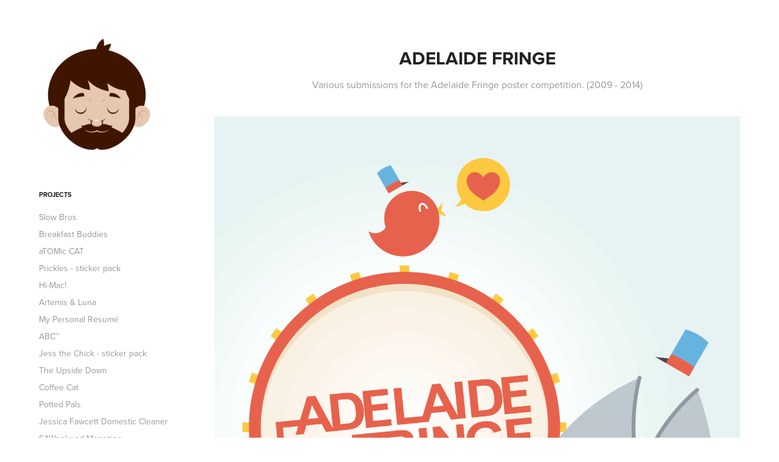

--- FILE ---
content_type: text/html; charset=utf-8
request_url: https://drawingsbytom.com/adelaide-fringe
body_size: 5109
content:
<!DOCTYPE HTML>
<html lang="en-US">
<head>
  <meta charset="UTF-8" />
  <meta name="viewport" content="width=device-width, initial-scale=1" />
      <meta name="keywords"  content="adelaide,Character,cute,design,Fringe,vector" />
      <meta name="description"  content="Various submissions for the Adelaide Fringe poster competition. (2009 - 2014)" />
      <meta name="twitter:card"  content="summary_large_image" />
      <meta name="twitter:site"  content="@AdobePortfolio" />
      <meta  property="og:title" content="Tom Roberts - illustrator and graphic designer - Adelaide Fringe" />
      <meta  property="og:description" content="Various submissions for the Adelaide Fringe poster competition. (2009 - 2014)" />
      <meta  property="og:image" content="https://cdn.myportfolio.com/55735a3db4cd12bea3f2a1db27687a53/e62b81a76e10bf380ee6b96b8cff68ad723cce08b32411fdedafe41410b80ffae72fcb575433606a_car_202x158.png?h=b425c36a60cccba442f25e5c77b7da65&amp;url=aHR0cHM6Ly9taXItczMtY2RuLWNmLmJlaGFuY2UubmV0L3Byb2plY3RzL29yaWdpbmFsLzg4ZDZjNzE0NzEwMDE3LlkzSnZjQ3cwTURVc016RTNMREFzTUEucG5n" />
      <link rel="icon" href="[data-uri]"  />
        <link rel="apple-touch-icon" href="https://cdn.myportfolio.com/55735a3db4cd12bea3f2a1db27687a53/cb80aff9-376b-4028-aae1-9bbc1f519f59_carw_1x1x180.png?h=e65cbb232704d7be188357c6f231ef23" />
      <link rel="stylesheet" href="/dist/css/main.css" type="text/css" />
      <link rel="stylesheet" href="https://cdn.myportfolio.com/55735a3db4cd12bea3f2a1db27687a53/717829a48b5fad64747b7bf2f577ae731717553001.css?h=6129fc0f8775554575a09f243a0d841f" type="text/css" />
    <link rel="canonical" href="https://drawingsbytom.com/adelaide-fringe" />
      <title>Tom Roberts - illustrator and graphic designer - Adelaide Fringe</title>
    <script type="text/javascript" src="//use.typekit.net/ik/w5j85vqraKkxj3HsQCZ4kUUPVG_nRhZtUPIuFYrplKvfe8GJGLGmIKvDFQqawQFLwQwkF2MoFewuZAIDZRFKwc9kFeBRwQIaZRwtZejk529t52qojcbX5gGMJ6shjaFlH6qJn3IbMg6IJMJ7fbKOMsMMeMS6MTMghtLMC6j.js?cb=8dae7d4d979f383d5ca1dd118e49b6878a07c580" async onload="
    try {
      window.Typekit.load();
    } catch (e) {
      console.warn('Typekit not loaded.');
    }
    "></script>
</head>
  <body class="transition-enabled">  <div class='page-background-video page-background-video-with-panel'>
  </div>
  <div class="js-responsive-nav">
    <div class="responsive-nav has-social">
      <div class="close-responsive-click-area js-close-responsive-nav">
        <div class="close-responsive-button"></div>
      </div>
          <nav data-hover-hint="nav">
              <ul class="group">
                  <li class="gallery-title"><a href="/projects"  >Projects</a></li>
            <li class="project-title"><a href="/slow-bros"  >Slow Bros</a></li>
            <li class="project-title"><a href="/breakfast-buddies"  >Breakfast Buddies</a></li>
            <li class="project-title"><a href="/atomic-cat"  >aTOMic CAT</a></li>
            <li class="project-title"><a href="/prickles-sticker-pack"  >Prickles - sticker pack</a></li>
            <li class="project-title"><a href="/hi-mac"  >Hi-Mac!</a></li>
            <li class="project-title"><a href="/artemis-luna"  >Artemis &amp; Luna</a></li>
            <li class="project-title"><a href="/my-personal-resume"  >My Personal Resumé</a></li>
            <li class="project-title"><a href="/abc"  >ABC™</a></li>
            <li class="project-title"><a href="/jess-the-chick-sticker-pack"  >Jess the Chick - sticker pack</a></li>
            <li class="project-title"><a href="/the-upside-down"  >The Upside Down</a></li>
            <li class="project-title"><a href="/coffee-cat"  >Coffee Cat</a></li>
            <li class="project-title"><a href="/potted-pals"  >Potted Pals</a></li>
            <li class="project-title"><a href="/jessica-fawcett-domestic-cleaner-logo"  >Jessica Fawcett Domestic Cleaner</a></li>
            <li class="project-title"><a href="/saweekend-magazine-youth-competition"  >SAWeekend Magazine</a></li>
            <li class="project-title"><a href="/disrupt-surfboard-design-competition"  >Disrupt Sports</a></li>
            <li class="project-title"><a href="/format-festival-poster-design"  >Format Festival</a></li>
            <li class="project-title"><a href="/penola-coonawarra-arts-festival-poster-design"  >Penola Coonawarra Arts Festival</a></li>
            <li class="project-title"><a href="/comic-sans-for-cancer"  >Comic Sans for Cancer</a></li>
            <li class="project-title"><a href="/poison-ivy-best-in-show"  >Poison Ivy</a></li>
            <li class="project-title"><a href="/adelaide-fringe" class="active" >Adelaide Fringe</a></li>
            <li class="project-title"><a href="/spirited"  >Spirited</a></li>
              </ul>
      <div class="page-title">
        <a href="/contact" >Contact</a>
      </div>
      <div class="link-title">
        <a href="http://be.net/tomroberts/resume" target="_blank">Work Experience</a>
      </div>
              <div class="social pf-nav-social" data-hover-hint="navSocialIcons">
                <ul>
                        <li>
                          <a href="http://twitter.com/drawingsbytom" target="_blank">
                            <svg xmlns="http://www.w3.org/2000/svg" xmlns:xlink="http://www.w3.org/1999/xlink" version="1.1" x="0px" y="0px" viewBox="-8 -3 35 24" xml:space="preserve" class="icon"><path d="M10.4 7.4 16.9 0h-1.5L9.7 6.4 5.2 0H0l6.8 9.7L0 17.4h1.5l5.9-6.8 4.7 6.8h5.2l-6.9-10ZM8.3 9.8l-.7-1-5.5-7.6h2.4l4.4 6.2.7 1 5.7 8h-2.4L8.3 9.8Z"/></svg>
                          </a>
                        </li>
                        <li>
                          <a href="http://be.net/tomroberts" target="_blank">
                            <svg id="Layer_1" data-name="Layer 1" xmlns="http://www.w3.org/2000/svg" viewBox="0 0 30 24" class="icon"><path id="path-1" d="M18.83,14.38a2.78,2.78,0,0,0,.65,1.9,2.31,2.31,0,0,0,1.7.59,2.31,2.31,0,0,0,1.38-.41,1.79,1.79,0,0,0,.71-0.87h2.31a4.48,4.48,0,0,1-1.71,2.53,5,5,0,0,1-2.78.76,5.53,5.53,0,0,1-2-.37,4.34,4.34,0,0,1-1.55-1,4.77,4.77,0,0,1-1-1.63,6.29,6.29,0,0,1,0-4.13,4.83,4.83,0,0,1,1-1.64A4.64,4.64,0,0,1,19.09,9a4.86,4.86,0,0,1,2-.4A4.5,4.5,0,0,1,23.21,9a4.36,4.36,0,0,1,1.5,1.3,5.39,5.39,0,0,1,.84,1.86,7,7,0,0,1,.18,2.18h-6.9Zm3.67-3.24A1.94,1.94,0,0,0,21,10.6a2.26,2.26,0,0,0-1,.22,2,2,0,0,0-.66.54,1.94,1.94,0,0,0-.35.69,3.47,3.47,0,0,0-.12.65h4.29A2.75,2.75,0,0,0,22.5,11.14ZM18.29,6h5.36V7.35H18.29V6ZM13.89,17.7a4.4,4.4,0,0,1-1.51.7,6.44,6.44,0,0,1-1.73.22H4.24V5.12h6.24a7.7,7.7,0,0,1,1.73.17,3.67,3.67,0,0,1,1.33.56,2.6,2.6,0,0,1,.86,1,3.74,3.74,0,0,1,.3,1.58,3,3,0,0,1-.46,1.7,3.33,3.33,0,0,1-1.35,1.12,3.19,3.19,0,0,1,1.82,1.26,3.79,3.79,0,0,1,.59,2.17,3.79,3.79,0,0,1-.39,1.77A3.24,3.24,0,0,1,13.89,17.7ZM11.72,8.19a1.25,1.25,0,0,0-.45-0.47,1.88,1.88,0,0,0-.64-0.24,5.5,5.5,0,0,0-.76-0.05H7.16v3.16h3a2,2,0,0,0,1.28-.38A1.43,1.43,0,0,0,11.89,9,1.73,1.73,0,0,0,11.72,8.19ZM11.84,13a2.39,2.39,0,0,0-1.52-.45H7.16v3.73h3.11a3.61,3.61,0,0,0,.82-0.09A2,2,0,0,0,11.77,16a1.39,1.39,0,0,0,.47-0.54,1.85,1.85,0,0,0,.17-0.88A1.77,1.77,0,0,0,11.84,13Z"/></svg>
                          </a>
                        </li>
                        <li>
                          <a href="http://facebook.com/drawingsbytom" target="_blank">
                            <svg xmlns="http://www.w3.org/2000/svg" xmlns:xlink="http://www.w3.org/1999/xlink" version="1.1" x="0px" y="0px" viewBox="0 0 30 24" xml:space="preserve" class="icon"><path d="M16.21 20h-3.26v-8h-1.63V9.24h1.63V7.59c0-2.25 0.92-3.59 3.53-3.59h2.17v2.76H17.3 c-1.02 0-1.08 0.39-1.08 1.11l0 1.38h2.46L18.38 12h-2.17V20z"/></svg>
                          </a>
                        </li>
                </ul>
              </div>
          </nav>
    </div>
  </div>
  <div class="site-wrap cfix js-site-wrap">
    <div class="site-container">
      <div class="site-content e2e-site-content">
        <div class="sidebar-content">
          <header class="site-header">
              <div class="logo-wrap" data-hover-hint="logo">
                    <div class="logo e2e-site-logo-text logo-image  ">
    <a href="/projects" class="image-normal image-link">
      <img src="https://cdn.myportfolio.com/55735a3db4cd12bea3f2a1db27687a53/b0cb6045-0e76-4228-b8bc-70af2ef62896_rwc_0x0x1000x1000x4096.png?h=0b2ac7901de41115c664230ba8aa0689" alt="Tom Roberts">
    </a>
</div>
              </div>
  <div class="hamburger-click-area js-hamburger">
    <div class="hamburger">
      <i></i>
      <i></i>
      <i></i>
    </div>
  </div>
          </header>
              <nav data-hover-hint="nav">
              <ul class="group">
                  <li class="gallery-title"><a href="/projects"  >Projects</a></li>
            <li class="project-title"><a href="/slow-bros"  >Slow Bros</a></li>
            <li class="project-title"><a href="/breakfast-buddies"  >Breakfast Buddies</a></li>
            <li class="project-title"><a href="/atomic-cat"  >aTOMic CAT</a></li>
            <li class="project-title"><a href="/prickles-sticker-pack"  >Prickles - sticker pack</a></li>
            <li class="project-title"><a href="/hi-mac"  >Hi-Mac!</a></li>
            <li class="project-title"><a href="/artemis-luna"  >Artemis &amp; Luna</a></li>
            <li class="project-title"><a href="/my-personal-resume"  >My Personal Resumé</a></li>
            <li class="project-title"><a href="/abc"  >ABC™</a></li>
            <li class="project-title"><a href="/jess-the-chick-sticker-pack"  >Jess the Chick - sticker pack</a></li>
            <li class="project-title"><a href="/the-upside-down"  >The Upside Down</a></li>
            <li class="project-title"><a href="/coffee-cat"  >Coffee Cat</a></li>
            <li class="project-title"><a href="/potted-pals"  >Potted Pals</a></li>
            <li class="project-title"><a href="/jessica-fawcett-domestic-cleaner-logo"  >Jessica Fawcett Domestic Cleaner</a></li>
            <li class="project-title"><a href="/saweekend-magazine-youth-competition"  >SAWeekend Magazine</a></li>
            <li class="project-title"><a href="/disrupt-surfboard-design-competition"  >Disrupt Sports</a></li>
            <li class="project-title"><a href="/format-festival-poster-design"  >Format Festival</a></li>
            <li class="project-title"><a href="/penola-coonawarra-arts-festival-poster-design"  >Penola Coonawarra Arts Festival</a></li>
            <li class="project-title"><a href="/comic-sans-for-cancer"  >Comic Sans for Cancer</a></li>
            <li class="project-title"><a href="/poison-ivy-best-in-show"  >Poison Ivy</a></li>
            <li class="project-title"><a href="/adelaide-fringe" class="active" >Adelaide Fringe</a></li>
            <li class="project-title"><a href="/spirited"  >Spirited</a></li>
              </ul>
      <div class="page-title">
        <a href="/contact" >Contact</a>
      </div>
      <div class="link-title">
        <a href="http://be.net/tomroberts/resume" target="_blank">Work Experience</a>
      </div>
                  <div class="social pf-nav-social" data-hover-hint="navSocialIcons">
                    <ul>
                            <li>
                              <a href="http://twitter.com/drawingsbytom" target="_blank">
                                <svg xmlns="http://www.w3.org/2000/svg" xmlns:xlink="http://www.w3.org/1999/xlink" version="1.1" x="0px" y="0px" viewBox="-8 -3 35 24" xml:space="preserve" class="icon"><path d="M10.4 7.4 16.9 0h-1.5L9.7 6.4 5.2 0H0l6.8 9.7L0 17.4h1.5l5.9-6.8 4.7 6.8h5.2l-6.9-10ZM8.3 9.8l-.7-1-5.5-7.6h2.4l4.4 6.2.7 1 5.7 8h-2.4L8.3 9.8Z"/></svg>
                              </a>
                            </li>
                            <li>
                              <a href="http://be.net/tomroberts" target="_blank">
                                <svg id="Layer_1" data-name="Layer 1" xmlns="http://www.w3.org/2000/svg" viewBox="0 0 30 24" class="icon"><path id="path-1" d="M18.83,14.38a2.78,2.78,0,0,0,.65,1.9,2.31,2.31,0,0,0,1.7.59,2.31,2.31,0,0,0,1.38-.41,1.79,1.79,0,0,0,.71-0.87h2.31a4.48,4.48,0,0,1-1.71,2.53,5,5,0,0,1-2.78.76,5.53,5.53,0,0,1-2-.37,4.34,4.34,0,0,1-1.55-1,4.77,4.77,0,0,1-1-1.63,6.29,6.29,0,0,1,0-4.13,4.83,4.83,0,0,1,1-1.64A4.64,4.64,0,0,1,19.09,9a4.86,4.86,0,0,1,2-.4A4.5,4.5,0,0,1,23.21,9a4.36,4.36,0,0,1,1.5,1.3,5.39,5.39,0,0,1,.84,1.86,7,7,0,0,1,.18,2.18h-6.9Zm3.67-3.24A1.94,1.94,0,0,0,21,10.6a2.26,2.26,0,0,0-1,.22,2,2,0,0,0-.66.54,1.94,1.94,0,0,0-.35.69,3.47,3.47,0,0,0-.12.65h4.29A2.75,2.75,0,0,0,22.5,11.14ZM18.29,6h5.36V7.35H18.29V6ZM13.89,17.7a4.4,4.4,0,0,1-1.51.7,6.44,6.44,0,0,1-1.73.22H4.24V5.12h6.24a7.7,7.7,0,0,1,1.73.17,3.67,3.67,0,0,1,1.33.56,2.6,2.6,0,0,1,.86,1,3.74,3.74,0,0,1,.3,1.58,3,3,0,0,1-.46,1.7,3.33,3.33,0,0,1-1.35,1.12,3.19,3.19,0,0,1,1.82,1.26,3.79,3.79,0,0,1,.59,2.17,3.79,3.79,0,0,1-.39,1.77A3.24,3.24,0,0,1,13.89,17.7ZM11.72,8.19a1.25,1.25,0,0,0-.45-0.47,1.88,1.88,0,0,0-.64-0.24,5.5,5.5,0,0,0-.76-0.05H7.16v3.16h3a2,2,0,0,0,1.28-.38A1.43,1.43,0,0,0,11.89,9,1.73,1.73,0,0,0,11.72,8.19ZM11.84,13a2.39,2.39,0,0,0-1.52-.45H7.16v3.73h3.11a3.61,3.61,0,0,0,.82-0.09A2,2,0,0,0,11.77,16a1.39,1.39,0,0,0,.47-0.54,1.85,1.85,0,0,0,.17-0.88A1.77,1.77,0,0,0,11.84,13Z"/></svg>
                              </a>
                            </li>
                            <li>
                              <a href="http://facebook.com/drawingsbytom" target="_blank">
                                <svg xmlns="http://www.w3.org/2000/svg" xmlns:xlink="http://www.w3.org/1999/xlink" version="1.1" x="0px" y="0px" viewBox="0 0 30 24" xml:space="preserve" class="icon"><path d="M16.21 20h-3.26v-8h-1.63V9.24h1.63V7.59c0-2.25 0.92-3.59 3.53-3.59h2.17v2.76H17.3 c-1.02 0-1.08 0.39-1.08 1.11l0 1.38h2.46L18.38 12h-2.17V20z"/></svg>
                              </a>
                            </li>
                    </ul>
                  </div>
              </nav>
        </div>
        <main>
  <div class="page-container" data-context="page.page.container" data-hover-hint="pageContainer">
    <section class="page standard-modules">
        <header class="page-header content" data-context="pages" data-identity="id:p568602e3b4ccbe1d5ce17190326af5bce6bf9e80d7a3a66ee609f">
            <h1 class="title preserve-whitespace">Adelaide Fringe</h1>
            <p class="description">Various submissions for the Adelaide Fringe poster competition. (2009 - 2014)</p>
        </header>
      <div class="page-content js-page-content" data-context="pages" data-identity="id:p568602e3b4ccbe1d5ce17190326af5bce6bf9e80d7a3a66ee609f">
        <div id="project-canvas" class="js-project-modules modules content">
          <div id="project-modules">
              
              <div class="project-module module image project-module-image js-js-project-module" >

  

  
     <div class="js-lightbox" data-src="https://cdn.myportfolio.com/55735a3db4cd12bea3f2a1db27687a53/77645b0f-3d87-42f1-b6b4-7c7bcbc88070.png?h=f57128f15e863c30de4a51840041ad42">
           <img
             class="js-lazy e2e-site-project-module-image"
             src="[data-uri]"
             data-src="https://cdn.myportfolio.com/55735a3db4cd12bea3f2a1db27687a53/77645b0f-3d87-42f1-b6b4-7c7bcbc88070_rw_1920.png?h=d8bfb9c4742ae8ad49c9b775cd629b59"
             data-srcset="https://cdn.myportfolio.com/55735a3db4cd12bea3f2a1db27687a53/77645b0f-3d87-42f1-b6b4-7c7bcbc88070_rw_600.png?h=42dd568602c4fc22bb91f2a07ff10e1d 600w,https://cdn.myportfolio.com/55735a3db4cd12bea3f2a1db27687a53/77645b0f-3d87-42f1-b6b4-7c7bcbc88070_rw_1200.png?h=696e2388fd26c55aa9818368666732bd 1200w,https://cdn.myportfolio.com/55735a3db4cd12bea3f2a1db27687a53/77645b0f-3d87-42f1-b6b4-7c7bcbc88070_rw_1920.png?h=d8bfb9c4742ae8ad49c9b775cd629b59 1400w,"
             data-sizes="(max-width: 1400px) 100vw, 1400px"
             width="1400"
             height="0"
             style="padding-bottom: 141.33%; background: rgba(0, 0, 0, 0.03)"
             
           >
     </div>
  

</div>

              
              
              
              
              
              
              
              
              
              <div class="project-module module image project-module-image js-js-project-module" >

  

  
     <div class="js-lightbox" data-src="https://cdn.myportfolio.com/55735a3db4cd12bea3f2a1db27687a53/c8b53664-a2d4-4329-a451-89890094cc6e.png?h=9f231d6fb23bab72e9777b6d41710326">
           <img
             class="js-lazy e2e-site-project-module-image"
             src="[data-uri]"
             data-src="https://cdn.myportfolio.com/55735a3db4cd12bea3f2a1db27687a53/c8b53664-a2d4-4329-a451-89890094cc6e_rw_1920.png?h=8a524b672d8ad2fcf1ebfb9be91ec5e8"
             data-srcset="https://cdn.myportfolio.com/55735a3db4cd12bea3f2a1db27687a53/c8b53664-a2d4-4329-a451-89890094cc6e_rw_600.png?h=fbfe77e5127b256d81a4779ea5d978d0 600w,https://cdn.myportfolio.com/55735a3db4cd12bea3f2a1db27687a53/c8b53664-a2d4-4329-a451-89890094cc6e_rw_1200.png?h=5d42eed7b8fb94782fcbcdf3c93ef89c 1200w,https://cdn.myportfolio.com/55735a3db4cd12bea3f2a1db27687a53/c8b53664-a2d4-4329-a451-89890094cc6e_rw_1920.png?h=8a524b672d8ad2fcf1ebfb9be91ec5e8 1400w,"
             data-sizes="(max-width: 1400px) 100vw, 1400px"
             width="1400"
             height="0"
             style="padding-bottom: 141.33%; background: rgba(0, 0, 0, 0.03)"
             
           >
     </div>
  

</div>

              
              
              
              
              
              
              
              
              
              <div class="project-module module image project-module-image js-js-project-module" >

  

  
     <div class="js-lightbox" data-src="https://cdn.myportfolio.com/55735a3db4cd12bea3f2a1db27687a53/c3b821a6-8512-4259-a32e-c78d7433894d.png?h=f64a2b0a3ee96c7e3154ee7e8442c22e">
           <img
             class="js-lazy e2e-site-project-module-image"
             src="[data-uri]"
             data-src="https://cdn.myportfolio.com/55735a3db4cd12bea3f2a1db27687a53/c3b821a6-8512-4259-a32e-c78d7433894d_rw_1920.png?h=87d2d34e147e4e2daebd39a43b8e9aa1"
             data-srcset="https://cdn.myportfolio.com/55735a3db4cd12bea3f2a1db27687a53/c3b821a6-8512-4259-a32e-c78d7433894d_rw_600.png?h=362e6e06131c8528cb28e0054317f021 600w,https://cdn.myportfolio.com/55735a3db4cd12bea3f2a1db27687a53/c3b821a6-8512-4259-a32e-c78d7433894d_rw_1200.png?h=9fb39a0d0017b9bbd169b0ff47e6ded9 1200w,https://cdn.myportfolio.com/55735a3db4cd12bea3f2a1db27687a53/c3b821a6-8512-4259-a32e-c78d7433894d_rw_1920.png?h=87d2d34e147e4e2daebd39a43b8e9aa1 1400w,"
             data-sizes="(max-width: 1400px) 100vw, 1400px"
             width="1400"
             height="0"
             style="padding-bottom: 141.33%; background: rgba(0, 0, 0, 0.03)"
             
           >
     </div>
  

</div>

              
              
              
              
              
              
              
              
              
              <div class="project-module module image project-module-image js-js-project-module" >

  

  
     <div class="js-lightbox" data-src="https://cdn.myportfolio.com/55735a3db4cd12bea3f2a1db27687a53/c0a43980-eb23-48d4-b63a-ef315fae386b.png?h=b8fceef37ff86a4f6aacd8b1e9aaf09b">
           <img
             class="js-lazy e2e-site-project-module-image"
             src="[data-uri]"
             data-src="https://cdn.myportfolio.com/55735a3db4cd12bea3f2a1db27687a53/c0a43980-eb23-48d4-b63a-ef315fae386b_rw_1920.png?h=68f9f0afb28ae0d1251f996a9be24a57"
             data-srcset="https://cdn.myportfolio.com/55735a3db4cd12bea3f2a1db27687a53/c0a43980-eb23-48d4-b63a-ef315fae386b_rw_600.png?h=4c2207b3756a69bc13838fb07e3b88f1 600w,https://cdn.myportfolio.com/55735a3db4cd12bea3f2a1db27687a53/c0a43980-eb23-48d4-b63a-ef315fae386b_rw_1200.png?h=192f1b6a11b3169f1cd94363dc0af07b 1200w,https://cdn.myportfolio.com/55735a3db4cd12bea3f2a1db27687a53/c0a43980-eb23-48d4-b63a-ef315fae386b_rw_1920.png?h=68f9f0afb28ae0d1251f996a9be24a57 1400w,"
             data-sizes="(max-width: 1400px) 100vw, 1400px"
             width="1400"
             height="0"
             style="padding-bottom: 141.33%; background: rgba(0, 0, 0, 0.03)"
             
           >
     </div>
  

</div>

              
              
              
              
              
              
              
              
          </div>
        </div>
      </div>
    </section>
        <section class="back-to-top" data-hover-hint="backToTop">
          <a href="#"><span class="arrow">&uarr;</span><span class="preserve-whitespace">Back to Top</span></a>
        </section>
        <a class="back-to-top-fixed js-back-to-top back-to-top-fixed-with-panel" data-hover-hint="backToTop" data-hover-hint-placement="top-start" href="#">
          <svg version="1.1" id="Layer_1" xmlns="http://www.w3.org/2000/svg" xmlns:xlink="http://www.w3.org/1999/xlink" x="0px" y="0px"
           viewBox="0 0 26 26" style="enable-background:new 0 0 26 26;" xml:space="preserve" class="icon icon-back-to-top">
          <g>
            <path d="M13.8,1.3L21.6,9c0.1,0.1,0.1,0.3,0.2,0.4c0.1,0.1,0.1,0.3,0.1,0.4s0,0.3-0.1,0.4c-0.1,0.1-0.1,0.3-0.3,0.4
              c-0.1,0.1-0.2,0.2-0.4,0.3c-0.2,0.1-0.3,0.1-0.4,0.1c-0.1,0-0.3,0-0.4-0.1c-0.2-0.1-0.3-0.2-0.4-0.3L14.2,5l0,19.1
              c0,0.2-0.1,0.3-0.1,0.5c0,0.1-0.1,0.3-0.3,0.4c-0.1,0.1-0.2,0.2-0.4,0.3c-0.1,0.1-0.3,0.1-0.5,0.1c-0.1,0-0.3,0-0.4-0.1
              c-0.1-0.1-0.3-0.1-0.4-0.3c-0.1-0.1-0.2-0.2-0.3-0.4c-0.1-0.1-0.1-0.3-0.1-0.5l0-19.1l-5.7,5.7C6,10.8,5.8,10.9,5.7,11
              c-0.1,0.1-0.3,0.1-0.4,0.1c-0.2,0-0.3,0-0.4-0.1c-0.1-0.1-0.3-0.2-0.4-0.3c-0.1-0.1-0.1-0.2-0.2-0.4C4.1,10.2,4,10.1,4.1,9.9
              c0-0.1,0-0.3,0.1-0.4c0-0.1,0.1-0.3,0.3-0.4l7.7-7.8c0.1,0,0.2-0.1,0.2-0.1c0,0,0.1-0.1,0.2-0.1c0.1,0,0.2,0,0.2-0.1
              c0.1,0,0.1,0,0.2,0c0,0,0.1,0,0.2,0c0.1,0,0.2,0,0.2,0.1c0.1,0,0.1,0.1,0.2,0.1C13.7,1.2,13.8,1.2,13.8,1.3z"/>
          </g>
          </svg>
        </a>
  </div>
              <footer class="site-footer" data-hover-hint="footer">
                <div class="footer-text">
                  © Tom Roberts
                </div>
              </footer>
        </main>
      </div>
    </div>
  </div>
</body>
<script type="text/javascript">
  // fix for Safari's back/forward cache
  window.onpageshow = function(e) {
    if (e.persisted) { window.location.reload(); }
  };
</script>
  <script type="text/javascript">var __config__ = {"page_id":"p568602e3b4ccbe1d5ce17190326af5bce6bf9e80d7a3a66ee609f","theme":{"name":"basic"},"pageTransition":true,"linkTransition":true,"disableDownload":true,"localizedValidationMessages":{"required":"This field is required","Email":"This field must be a valid email address"},"lightbox":{"enabled":false},"cookie_banner":{"enabled":false}};</script>
  <script type="text/javascript" src="/site/translations?cb=8dae7d4d979f383d5ca1dd118e49b6878a07c580"></script>
  <script type="text/javascript" src="/dist/js/main.js?cb=8dae7d4d979f383d5ca1dd118e49b6878a07c580"></script>
</html>
